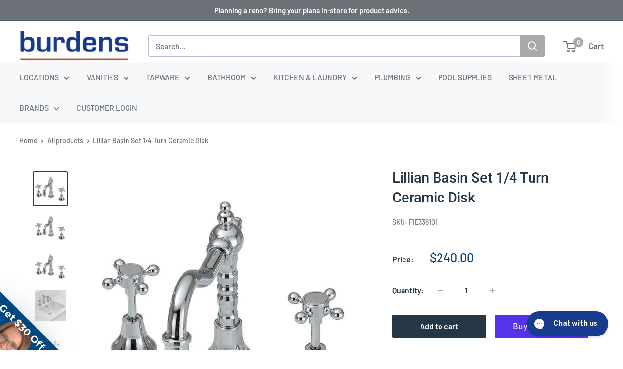

--- FILE ---
content_type: application/javascript; charset=utf-8
request_url: https://searchanise-ef84.kxcdn.com/preload_data.3U2T1A5I4I.js
body_size: 10886
content:
window.Searchanise.preloadedSuggestions=['kitchen sinks','shower base','toilet seat','shower mixer','shower head on rail','kitchen sink double','shaving cabinet','kitchen sink','toilet suite','shower head','toilet roll holder','heated towel rail','pvc pipe','bath room basin taps','kitchen mixers','wall mixer','basin mixer','laundry taps','timber vanity','laundry sink','shower screen','bathroom cabinets','towel rail','tap spindles','bella vista','double sink','shower bases','aspire bath','shower rail','mr wet wall','vanity 1200 wall hung','shower waste','back to wall toilets','heated towel','kitchen tap','laundry trough','towel racks','double bowl sink','pop up waste','shower grate','towel rack','copper pipe','heated towel rails','bathroom mixer tap','so online','vanities 900mm','bath taps','bathroom basins','robe hooks','sink mixer','brushed chrome basin mixers','shaving cabinets','soap dish','mirror cabinet','kitchen mixer','shower heads','nero mecca','caroma tap','aspire toilet','basin mixer tap','dam buster','vanity basins','down pipes','wall taps','shower arm','toilet seats','zumi springwhat 6 in 1 tap','bathroom taps and','propex gas','mecca nero','tile grate','toilet roll','bathroom mirror','bidet seats','dwv pipe','hand held shower','semi recessed basin','brass tapware','in wall cistern','undermount double sink','brushed nickel','shower hose','aspire tapware','bath plug and waste','soap dispenser','toilet seats soft close','shower set','aspire sink','shower drain','ceramic basin','bathroom vanities 900mm','floor waste','shower wall panels','toilet cisterns','caroma toilets','timber vanity 1500mm','800mm vanity','bottle trap','p traps','water filter puretec','100mm dwv','fienza sink','grab rail','back to wall bath','900mm vanity','toilet brush','sinks single bowl sinks','wall hung vanity 1800mm','heat pump','hot water heat pump','water filter','hot water systems','vanity 1200 wall hung wood','round above counter basin','johnson suisse venezia','floor mounted','bath set','hand shower','bathroom vanities fluted','shower parts','wall mounted vanities','nero laundry','caroma luna','sink set','spout and shower','twin shower','wall panels','grab rails','fienza vanity','towel hooks','towel rails','1500mm vanity','swivel basin mixer','phoenix mixer tap','mixer tap cartridge','poly pipe','wall mounted basin','aspire mixer','toto toilet','swivel mixer','shower base 900 x 900','caroma urbane','aspire unity','oliveri sink','pull out sink mixer','40mm s trap','aspire basin','bath waste','hand towel','shower floor waste','hob mounted swivel spout','spout swivel gun metal','wall mount mixer black','bathroom basin tapware','mixer chrome','toilets high','pex pipe','brushed laundry sink','shower screens','wet wall','brass spout','aulic max vanity','stormwater pipe','storm water pipes','wall mounted taps','back to wall toilet','undermount sink','de de','bath spout','fienza kaya','pure puretec','hand spray','pex fittings','vanity freestanding','arcisan axus','shower head on rail chrome','single towel rail','vanity top 900mm','bathroom vanity','flexible hose','streamline mixers','basin mixers','linsol tapware','gas storage','wall panel','otti byron','hob mounted swivel','kitchen tap mixer','double sink topmount','sink mixers','super large','wall hung basin','shower tray','geberit sigma','oceano bath','kitchen sinks double bowl','black laundry sinks','toto toilet suites','timberline vanity 1200','bath tapware set brushed gold','bathroom mirrors','pull down sink mixers','bathroom sink plug','ceramic disc spindles','enhance vasari','outdoor shower','shower wastes_grates','mini stop','kitchen sink mixer with pull out spray','shower rails','shower twin','gooseneck mixer tap','flexible tile','drinking tap','tap sets','linsol capo','rail shower','vanity top','kitchen sink bowls','hand towel rail','pressure reducing valve','recycled water tap','bella vista shower','tile over shower base','gold shower mixer','harmony sink','shower diverter','bath tub','basins round','100mm plumbing','streamline axus','round vanity with','pipe clamp','fienza waste','oliveri tap mixer','shower combination','fienza bathroom products','basin tapware','how to','otti newport','cassa design','50mm pvc pipe','drain grate','geberit valve','cover plate','kitchen taps','filter taps','bathroom tap sets in gold','50mm dwv','waste 40mm','soap holder','nero zen ss316l outdoor freestanding shower column','wet area wall panels','basin set','aspire midnight','black basin tap','astra walker','bath flex waste','pull down','timberline nevada classic','ram merino range','fienza kaya brushed nickel','phoenix tap','urbane ii','shower arms','fienza basin','90mm pvc pipes','40mm trap','blanco sink','water filters','lever wall chrome','rimless toilet','swivel wall spout','aspire zodiac','aspire basin mixer','flush plate','flush button','brass tap','ram merino','toto suite','concrete basin','fluted curved vanity','tile insert','plastic toilet cistern','gas pipe','shower rose','freestanding bath','wall hung depth with top basin','led mirror','tap hole','kitchen sink plug','slimline vanity','ram basin set','male tap','pool pumps','basin drain waste','90 mm pvc pipe','32mm poly','fienza kaya towel rails','90 mm water water pipe','greens matt black','pool heat pump','mixer tap','gas hot water','outlet valves','cabinet laundry','bidet toilets','black shower head and mixer','freestanding vanities','pan connector','pop down waste','spout gun metal','nero zen ss316l soap dish holder','brushed nickel mixer','strip grate','100 mm pvc pipe','black kitchen tap','aspire urban toilet','brass elbow','linsol tre','nero hower head','nero brushed nickel tall','pipe 150mm','hot water unit','toto hayon','bathroom sink tapware','care shower','fluted vanity','bathroom wall basin tapware','storm water pipe','sink basket waste','combination shower','granite sinks','single bowl sink','shower grate 900','shower mixers','copper 20mm','basin mixer taps','caroma urbane ii','nero mecca wall mixer','pro pex','bathroom shower heads','brushed brass','tap spindle','tap handle','nero zen ss316l robe hook','stone bath','basin waste','meir champagne','40mm plug and waste','hand wash sink','nut and tail','storm water','wall brackets','50mm pvc on tee','towel rail chrome','nero mecca brushed nickel','nero dolce brushed nickel','cistern tap','brushed gold','franke basket waste plug','oliveri gunmetal','storage hot water systems','linsol gigi s3','toilet spare parts','matt black tap','shower tap white','brass tap male','basin overflow','handle head','kaya chrome','gas regulator','toilet roll holder chrome','tap assembly','towel ring','vanity 900mm','thread seal','corner bath 1500','sink waste','kaya mixer','aspire shower','bathroom taps','bathroom towel rail','aspire la rosa trough','bath handshower','vanity sinks','bathroom sink drain','fienza kitchen mixers','white kitchen sink','cistern valves','exhaust fan','pop up','matt black wall mixer','shower screen handle','square basin mixer','poly fittings','gas fitting','puretec tap','chrome shower rail','basin waste grate','hand basin waste','pipe cap','corner bath','and channel','150mm sewer vent','pvc storm water','streamline wall basin mixer','nero mecca twin shower','pop up waste brushed nickel','bathroom wall panels','greens shower','shower grab rails','water tank','pull out','brass hose fittings','sink mixer wall','shower head arm','aspire vanity','black mixer','basin tap','pool pump','shower shelve','plumbing fitting','franke sink','bathroom mixer taps','150mm pvc pipe','procrimp tee','clean out','inset basin white','towel rail 800mm','mirror lighting','dual check valve','stormwater junction','phoenix nostalgia','fienza newport vanity','slim vanity','black laundry taps','65mm pvc','inlet valve','stainless steel sink','fienza carmen','dual shower','lever basin','flow round','soft close toilet seat','toto s2','lugged elbow','wulfe heat pump','leak control flange','double sink undermount','vanity otti','fix a tap 25mm','caroma basin','otti mirror cabinet','otti vanity','pillar tap','800 towel rail','shower taps','walnut vanity','300mm ceiling arm','toilet seat zumi','interchange sinks','streamline axus shower','bath back to wall','spare part toilet','spare part','springwhat 6 in','shower niche','ram tapware','aspire bidet','fienza mixer','bathroom sinks','100mm pipe','shower valve','shower with hose','meir gooseneck','spare parts','greens twin shower','ball valve','aspire shower mixer','timberline nevada vanity 750mm','bath tap sets','puddle flange','accessible range','villeroy and boch','sink double','lead free sink mixer','black shower','chrome wall spout','kitchen mixer tap','1200 wall hung','brushed brass twin shower','air pipe','toilet hand basin','meir spout','fienza carmen 1500','300mm pvc storm water','300mm pvc','pop-up waste','brass shower','rectangle basin','timber vanity 1500mm single bowl','toilet brush heads','bath sizes','streamline iron','fienza rotondo mila mounted 900 vanity','frameless shower screens','shower unit','round button flush','lab sink','kitchen sink basket and wastes','flexi fin pan','toilet tap','100mm pvc','vivid slimline switchmix wall shower mixer','90mm stormwater pipe','waste no overflow','basin white gloss','procrimp male','aulic max','water pressure valve','tiger bronze','aspire baths','150mm pvc stormwater pipe','greens showers','streamline basins','3 piece bathroom tapware','bathroom 3 piece tap','threaded water pipe','fienza toilet seat','sink mixer lead free','spindles chrome','laundry wall tap set','floor drain','vertical towel rail','methven shower','aspire urban ii extra height','tap valve','oxbow vanity','aspire matisse toile','black kitchen mixers','hose fittings','plug waste 40mm','bath plug','vintage showers','vintage shower','nova products','bathroom cabinet','bathroom exhaust fan','pvc 90mm','pot tap','aspire urban ii','up town sinks','basin 120mm','32mm pipe','complete showers','washing machine taps','shower fittings','work wear','vanity basin','tile tray','wall mounted shower arms','lever tap sets','akril mushroom','press systems','screw cap','gun metal shower tap set','tap water mixer','toilet fixing kit','matte white basin','shower shelf','bella vista mica','bidet seat','20mm male 20mm','gas tee','replacement toilet seats','under floor heating','underfloor heating','basin mixer round','gunmetal sink','mecca shower','kitchen tapware','white basin mixer','propex pipe','slotted pvc ag pipe','propex fittings','gas fitting pex','with diverter','bathroom vanities','mixer cartridge','wall top assemblies','1200 timberline vanity','otti bondi vanity','caroma pop up','wall hung vanities grey','roofing screws','pull down mixer','pvc pressure','25mm pvc fittings','allproof drain','toilet vanity','stand off brackets','high performance pump','check plate','shower floor grate','under sink water filter','wall spout combo','pvc 25mm','axus diverter','shower walls','rubber elbow','fienza kaya nozzle','tile grate 50mm','shower 1000 x 1000','caroma toilet pan','toilet suite p trap','pipe 32mm','poly pipe for water','pvc pipe 25mm pipe','water traps','mirror cabinets','urban brass','press tool','optima tapware','basin breech','nero toilet','meir shower hose','fienza carmen 1200 all drawer','sharkbite pex pipe hot water','wall mounted toilet','shower drain channel','pro crimp','led shaving cabinet','dwv 100 pipe','bath mixer inwall matt black','outlet with diverter','square shower heads','unity shower','tempering valve','tiger bronze shower','franke basket waste','fienza toilet','toilet suites','aspire spout','shower spindles','basin pop up waste','bath room basin wall outlet','basin spindles','ceramic kitchen sink','polycarbonate sheeting','vanity wall hung oak curved','shower seal','fienza tono','bsp male','stainless kitchen','wall basin','lever handles','bianca towel','600 white vanity','fienza shower','nero tapware','semi inset basin','otti waste','rinnai b26','fienza mirror','1000mm vanity','100mm storm water pipe','overflow basins','bsp connection','pvc pipes for downpipes','mixer with diverter','shower tap set','vanity basins inset','nero swivel bath spout','oceano stonelite eco base','matte black swivel spout','procrimp 32p','zodiac sink mixer','unity sink','storm rain heads','garden taps','brass taps','pipe insulation','toilet fittings','green basin','towel rail bella vista','shower door seal','ensuite vanity','220mm spout','hot water valve','aspire sinks','surface water','soft closing toilet seat','ceiling panels','shaving cabinets timberline','harmony sinks','shower brackets','waste 50mm','bathroom sink','enhance nobel','wall spindle','studio bagno','tap head','double towel rack','shower caddy','oceano louve','grey vanity','pop down','rheem electric hot water','free standing towel rail','basin waste brushed gold','bidet spray','ambulant toilet suite','spa bath','bidet toilet seat','white shower mixer','washing machine hose','propex tool','bath outlet','wall hung vanities','twin shower rail','aspire chrome wall mixer','copper length','toilet paper','inset basin','fienza rail showers','shower mixer black','black water pipe','mixer spout combination','aspire sink ixer','linsol capo wall mixer','timberline 900 mm vanity','mixers with pull down','toilet seat fitting','urban ii in wall','2 brass hose fittings','wall mixer body','timberline billie vanity','bathroom grab rail','elson press gas','vanity 750 wall hung','25mm pvc pipe','copper press fittings','300 x 600 vanity','600 x 300mm','in-wall flush','caroma kitchen tap','blue glue','wall hung basins 500','150mm pipe','sink grid','stormwater pipe 100 x 50mm','aspire shower rail','tower swivel bathroom mixer black','stainless sink','otti zevio mixer','drain shower','bathroom basin tap 3 set','universal pop up','fowler cistern spare parts','towel rail phoenix','our paint colours','dwv pipe 150mm','shropshire freestanding','900mm vanity/cabinet','nero brushed nickel mixer','phoenix teva','bottom inlet valve','shower rise','axus nickel','aspire urban ii wall faced pan','streamline venn','black mirrors','rinnai infinity 26','40mm dwv','waste kit','water channel','pull out sink','20mm male','oliveri waste','ram swivel kitchen tap sets','fienza kaya mixer tall','kitchen tap nozzle','1500 shower_base','glass shelf','hot tank','wall mount bath spout','bathroom basin tap','aspire toilets','zip taps','shower tap','check valve','round flush button','150mm pvc stormwater','electric hot water','undermount basin','phoenix shelf','bathroom tiles','in cistern valve','toto basic','brass garden tap','empire rail shower','dwv cap','gas cock','flexible waste','cistern valve','wall top assembly','procrimp 20p','vanity handle','drop seal','greens astro','shower panel','glass filter','sand filter','astral viron','roofing screw','tornado flush','bathroom collection','vanity with basin','25mm union copper compression','shower tails','shower screen 1500','otti vanity 750','inset baths','freestanding bath spout','uni connector','80 mm shower grate','ram sink mixer','sink drain pipe','shower screen 900 x 900','aspire tap','600 x basins','pull down sink mixer','hot water heat pumps','mixer tap for shower','50mm pvc black','axus tapware','concrete slab','shower arm rose','wall spindles','fienza eleanor shepherds crook','one tap basins','100mm grates','90mm pipe','gas systems','female aerator','laundry trough taps','bath works','1200 vanity left','1200 vanity right','lever taps','poly tee','offset pan collar','roof flashing','procrimp brass fitting','storm water cap','rimless back to wall toilet','burdens plumbing','interchange sink','ect basin mixer wall mounted','bathroom basin mixer tap','bathroom mixer tapware','vanity taps','franke plug','toilet seat fixing kit','poly carb roofing','brushed nickel pop','drain 80mm','matisse iii','tile shower channel','toilet buffers','shaving cabinet cassa','soft close toilet seat hinges','drain cover','meir hook','ram southern cross','rome basin mixer','nero wall mixer','copper fitting','black toilet','laser light','all directional shower','zumi zero','smart toilet','90 degree pvc black 40','double towel rail 600mm','aspire gooseneck','shower head mixer','stormwater downpipes','roof sheets','abey brushed nickel','abey poco','linear shower channel','kaldewei bathe','garden tap','toto neorest','washing machine','20mm elbow','towel rail vertical brushed nickel','3 way tapware','meir single kitchen sink','aspire toilet roll holder','ram mixer 220','kerox cartridge','ram mixer','sink and cabinet','kitchen mixers brass','kitchen mixers gold','nero dolce','tap washer','pipe compression','pull out tap','la rosa','aspire unity sink','slotted drain','pop down plug','pull out spray','3 way tap','tara bath','bath spout with divertor','cupboard handles','door handles','swivel bath tap','chrome twin shower rail','frost valve','mixer kit','braided hose','wall mounted spout','no shower head','head office','gunmetal wall mix','wall spout','shower mixer brushed nickel','shower head on rail twin brushed nickel','free standing','40mm low trap','freestanding spa','aspire within','storm water valve','65mm end cap','caroma toilet seats','kitchen mixer tap paddle','geberit cistern inlet valve','25mm pressure reducing valve','ceiling panel','wall mounted toilet brush','bottle traps','wall mount basin','roll holder','bella vista curved','vanity with cupboard','32mm poly pipe','harmony vanity','laundry unit','nero air shower','4 bar non heated towel rails','brushed nickel nero','brushed nickel towel','integrated basin','frameless shower','hidden shower','mixer paddle tap kitchen','aspire unity accessories','water tank taps','bargo 1500mm','fienza integrated basin','fienza head and hose','streamline basin mixer','aspire laundry','75mm stormwater','stormwater bend 100','otti shaving cabinet','poly reducing','shower base 900 x 900 centre','dam buster t','6m 90mm','square neck mixer tap','shower hand rails','pvc y','1400mm bath','sigma black','coupling brass','shower screen seal','bottom valve','x 600 vanity','25mm pvc','arch shaving_cabinet','caroma luna toilet','meir toilet b','tapware kitchen','dorf tapware','aspire tap set','750mm vanity','ram toilet holder','pex brass','shower head methven','150mm pipe length','1200mm vanity','kaya up basin/bath wall mixer','twin shower system','cistern outlet','ram shower arm','ram shower','bath spa','sink plug','32mm basin waste','billi quadra','cabinets with mirrors','vanity handles','otti zevio','pvc pipes','90mm t','aspire toilet seat','basin valve','free standing vanity','35mm ceramic cartridge replacement','white and gold bathroom basin','caroma tap set','fienza lillian chrome','tap set chrome','100mm dwv sewer pipe','100mm dwv pipes','fienza newport vanity 900mm','valve box','40m s bend','shower drain grate white','propex tee','2 bowl sink','sink breech 200mm','pan mount','hdpe pipe','spa filter','s7 washlet','timber vanity 950','tornado toilet','gala toilet','metal downpipes','nero brushed nickel','50mm outlet','psv diverter valve','l shape bath','est shower mixer','mirror recess cabinet','steel pipe','sink plugs','cistern tap spares','soap dish holder','pipe clip','laundry set','hand held heads','toilet seat nuts','aulic curva','white toilet','kitchen mixers arcisan','nero classic','pro pex gas','puretec qt12r','shower base 1200 900','shower waste brushed brass','procrimp straight','dwv 100mm','outlet valve rubber','100 mm junction 15','kitchen sink white','25 mm brass lever ball valve','brushed nickel toilet roll holder','shower mixer diverter','brushed bronze shower head','50mm properly','pvc 20mm','vanity lighting','storm water pipes length','80mm storm water pipe','poly to 25 mm pressure pipe','pressure limiting valve','basin semi recessed','1/4 turn lever wall top assemblies','aspire zodiac ii basin mixer','brushed bronze drain','stop tap for toilet','easy hooker','abey bowl','phoenix basin/bath mixer chrome','gooseneck mixer','100mm storm water pipes','bathroom storage','geberit flush plate','antique black','pedestal basin','large single bowl sink','water filter tap','split system','1200 mirror cabinet','d shape toilet seat','vasari enhance','100mm storm pipe','shower handle','lpg regulator','robe hook','hand basin','mecca care 3 grab rail','sink traps','washing machine tap','mixer tap with pull out hose','extended lever','timberline wall-to-wall','brodware tapware','meir basin mixer','ivory basin','40mm bend','nevada classic','polycarb dome washers','shower base 820','agi pit','matt black showers','shower base and screen','kaya mixer fienza','basin assemblies','1/4 turn laundry','toilet seat buffer','par tudor basin taps gold','shower strip','fienza urban brass','galiano sink mixer pull down','phoenix brushed nickel heads','meir paddle mixer','chrome in wall mixer','plug brushed nickel','lead free flashing','aspire basin mixer chrome','gooseneck kitchen mixer brushed nickel','round pin pull out sink mixer brushed nickel','toto one piece toilet','caroma kit','glide shower','compression fitting','plastic cover','1/4 turn spindles','nero kara','floor vanity 1500','otti cabinet','toto one piece','timberline woodgrain','fienza isabella','small sink','250 shower head chrome','cone outlet','900 towel rail','shower rail and hose','curved shaving cabinets','pvc 90mm pipe','nero round twin shower brushed gold','230mm turbo','bib tap','bathroom exhaust','zumi package','comfort height rimless toilets','aspire arm','shower grates','axus basin arcisan streamline mixer satin nickel','ram southern cross twin basin tap','basin rectangle','shower slider','plumb boss','shower base marble trend','caroma urbane toilet seat','bib taps','piccola pull','aspire pop up waste','e flex 32','fienz wall mounted kaya bath taps','franke sink plug','900 vanity white','plug and waste','black bath','ultra slim vanity','phoenix shower shelf','streamline axus shower column with handshower top diverter chrome 250','50mm socket','tudor basin set','black heated towel rail 4 bar','polybutylene fittings','corner vanity','ect basin mixer','bath outlets','hot water','billi filter','easy drain channel','bathroom mixer tap for vanity basin','mr wet','mini wall hung basin','size laundry trough','seat hinges kit','best bm','bathroom vanity basins','spare part fixaloo','toilet seat spare products','toto bidet','shower breeches','timberline alpha','old style toilet suite','all abilities','imperial flush','paper toilet roll holder','nero mecca care','brushed kitchen mixer','urbane toilet','glass panels for shower','400mm vanity','propex water','shower base cover','stop valves','outlet valve','shower channel','bella vista ikon hali','propex 20mm','hustle hand shower','kitchen benchtop','hot water hose','black pipe','seima toilet seat','fienza shower rail','kaya shower','magnifying mirror','shower panels','brushed gold tapware','chrome bath waste','white toilet roll holder','50mm class 12 pvc pipe','kitchen sink tap ware','kitchen sink tap ware black wall mounted','black basin tapware','shower base 900x900','geberit flush valve','toilet seat hinges','marble basin','shower head diverter','plastic pit','tops 900mm basin','abey poco kitchen mixer','otti bath','pipe connector','fienza products','150mm stormwater','40mm solar','brushed nickel sink','eco shower 900','narrow vanity','nero floor waste','zucchetti nikko','zumi mezio','fienza eo','basins undermount fienza','oliveri harmony','ikon hali','shower with grab rails','steel bath','inwall cisterns','comfort height toilet','brushed nickel towel rail','nero ii','spout 130mm','pressure pipe black','oceano louve square pivot','copper compress brass','15mm copper compress brass','compact vanity wall','trap extension','toilet aspire','white shower head','akril grate','20mm gas pipe','hinges for toilet seat','toilet parts','fienza lincoln wall mixer','fienza kaya sink mixer','basket waste','meir round three function hand shower on rail','micro fit valve','heating element','goose neck mixer with pull out','40 mm hand basin wastes','led bathroom mirror','rak washington','enhance plus','rf bathroom basin','outlet wall swivel','ceiling arm','bella vista toilet paper holder chrome','towel bar brushed nickel','uptown qbr2','bathroom sink mixer','shower head on rail twin','600 shaving cabinet','25mm gas press','cassa 1700 bath','easy hookers','shower door','farmhouse sink','150mm pvc bends','aspire tapware sink','pvc downpipes','barrell union','ram merino bath sets','oceano eco left','greens mixer','kitchen sink mixer tap','oliveri sink ll116','phoenix cromford collection','phoenix collection','toto washlets','auto flush','bette bath','matt white freestanding bath 1500','toilet seat with handles','round swivel shower heads','hard series','caroma cistern','laundry tub','hose tap','toilets close-coupled','32mm conditions','lustre bronze','dwv invert taper','butt head screws','brass fitting','bnk naga','40mm pvc pipe','1 40mm pvc','internal natural gas continuous hws','fienza carmen 1200','tank gauge','fienza rotondo','brushed nickel nero mecca','white double bowl sinks','popup basin waste','surface counter top','close couple','basin wrench','meir tapware','phoenix hand towel holder','astra walker elm','arcisan venn','phoenix toilet roll holder','sink taps black','sink taps','bargo 1200mm','solvent weld','ram park','aspire matisse','sinks butler','franke sink strainer','pool fittings','80mm pvc pipe','40mm black end cap','40mm black end','nero york','black toilets','bath tub caroma','toto washlet','white flush plates','control valve','25mm to 16mm','20mm to 16mm','90mm pvc slotted','ect toilet','surfmist screws','rural poly','fienza vanity 900 white','pvc y 150 to 100','flush pipe kit','flush pipe','toilet cisterns caroma','deck ties','gas hose','black pull out mixer tap','basin drain plug','sigma chrome','abey clip','flex bath waste','kaya sink mix','bath mixer','k washer','bronze mixer','bathroom sinks cabinets','axus wall','boston vanity colour','toilet brush head replacement','sharkbite pipe 16mm','sharkbite pipe','you tube','zumi java toilet','glass screen','shower glass screen','grab hand rail','comp union','cisterns gemini','water flexible hose','cistern outlet valve','continuous flow','50mm pvc vent pipe caps','25mm sharkbite','gun metal shower grate','bar sink','fienza toilet suite','cistern stop','rak liwa vit','1200x900 shower base','phoenix wall sink set','water drainage','wall hung basins','white undermount kitchen sink','bathroom vanity basins colour','1200mm vanity freestanding white','all proof','heat pump hot water','led mirror remer','clamp ring','allproof shower','s clamp','toilet pan','double tap','phoenix vivid slimline kitchen tap','phoenix vivid slimline','frameless shower screen','vanity units','tap parts seat replacement','20mm plastic pipe fittings','back to wall suite','toilet suite back to wall','towel ring black','pipes elbow','white laundry trough','dwv pipe stainless steel','sharkbite hot','spa electric','mounted soap','square sink mixer','streamline axus towel rails','bathroom floor','stylus semi recessed basins','phoenix towel_rail_racks','aspire unity 1200 1 tap hole','as/nzs2537 and','axus pin','grey water taps','leak control','40mm black pipe','flexible pipe','turn taps','shower curtain','basin body','poly elbow','ram southern cross chrome','laundry tap','tap set','mirror led brass','toto s7','pop up waste ceramic','toilet roll holder with shelf','50mm pipe','225mm stormwater female male','225mm pipe','tap hole cover','eq35 equilibrium','shower panel support','toilet suite cistern seating','outlet 50 mm','boundary valve','caroma cosmo','basin assembly','timberline billie','recycled water','pipe reducer','s trap','nero toilet roll holder','chrome plug','pvc pipe length','shower base 1200 x','900mm freestanding','gas fittings','100mm trap','pressure assist','sink plugs_wastes','roof flashings','50mm timber roofing screws','laundry trough ceramic','hot water boiling','gas hot water system','phoenix vivid','fienza scandi','bath tapware','brushed gold kitchen','zodiac ii','bath filler with shower','pipe fittings brass','aged brass','50mm pvc pressure pipe','streamline vierra','propex gas crimp','moisture resistant','framed mirror','pressure pipe','pressure pipe black 45','aulic shaving cabinet','shower base 900','40mm dwv length','40mm length','mini stops','tile leak','mixer inwall matt black','seating washer','twin skin flue round pipe','black pop up waste','flexible plumbing','kitchen sink double black','matisse toilet','check valve pvc','white flush plate','shower waterproofing','ram kitchen tap sets','40mm male to coupling','caroma spare parts','bathroom 3 piece tap aspire','aspire unity towel rail','coil poly','laundry box','toto s5','laundry stop','washing machine stop','high toilet','straight male to gas','oceano baths','water pressure regulator','thermogroup 8 bar','ram merino lever','tiger bronze towel rail','black and chrome','propex crimp','phoenix robe','ceramic disk','brass handles','nero dolce shower','aspire unity basin mixers','brushed nickel spouts','gal pipe','gun metal','galv 75mm','galv bend 75mm','galv tee 75mm','black shower tap','pull-out sink mixer in chrome','monument gutter','greens galiano slimline sink mixer','vortex pro','stainless steel flexible hose','cabinet handles','kaya towel rail','gas flexible_hose','greens lavish twin shower rail','fienza brushed nickel','fienza towel brushed nickel','oliveri 316 stainless steel','urinal trough','sun and','pull out kitchen mixer','fienza kaya heated towel rails','lock nut','arcisan shower head brushed nickel','bath in wall 15','zola products','double bowl sinks','in wall cistern valve','diverter replacement','nero laundry taps','bolted trap','20mm press','empire rail showers','bathroom mixer','aquamax gas','stainless steel basin','engineered stone sink','phoenix cromford twin shower','phoenix cromford vessel mixer brushed gold','cistern cock','twin rail shower','aulic vanity','shower arms fienza','flexi bath waste','100 x 50 pvc','semi recessed basins','instant water','dishwasher clamp','shower screen handles','bath oceano','aspire urban bath','gala toilet seat','aspire matisse toilet','timberline ainsworth','procrimp tool','20mm tile insert','linsol 3-plate','square sink drainer','isolation valve','otti bondi','laundry sink unit','ezi pex','shower arms black','en m','shower corner shelf','in bed','phoenix festival','phoenix wall tap sets','tapware sets','shower base slimline','phoenix chrome slim line pull out mixer','shower base 1000 x 900mm','bel bagno','shower rail con serv princess','greens galiano','fienza wall basin','fienza rak washington','bondi bath','15 brass male','blue line poly','bar bath','zumi java','rose gold','bath wa to back','black cover plate','half rail twin shower head','gas stove','wall sheets','aspire urban','urban toilet','door strip','aspire la rosa','twin brushed nickel','gala toilets','aspire toilet suite','phoenix brushed nickel shower heads','16mm lugged elbow','disabled toilet suite','shower seals','90 degree copper','water pipe','fienza bath','outdoor taps','astral ca300','quadra solenoid','universal plug and','timberline vanity','otti byron 600x460x550 wall hung natural oak plywood cabinet','otti byron 1200x460x550 wall hung natural oak plywood cabinet','aspire urban double','basin taps','vinyl floor waste','pro pex pipe','nero bianca','hand towel holder','spring spout','sharkbite fittings','otti laguna white 600','clip head','fix a tap','right hand corner bath','heated toilet seat','glass runners','drain hose','dual toilet holder','double sink 40','pietra shower floor','add 1200mm vanity','gemini cistern','small bath','drop in bath','door seals','bathroom ceiling fan','ceiling fan','cistern button','fienza alix','taps kitchens','1000 towel rail','bush 100mm','brushed heated towel rail','fienza cabinets','urban ii toilet','sink tap','heavy duty hot water','copper pipe for main meter','850 towel rail','innova nirvana','rectangle shaving cabinet','square shaving cabinet','high rise shower','shower tapware','m10 vertical mounting plate','fienza shaving_cabinet','mixer flexible hoses','pvc cement','phoenix vivid slimline mixer','oceano eco 1500 corner bath left hand in white','flush plate black','urban ii inwall','tile over tray','universal retrofit handle','corner bath 1300','infinity b26','brushed brass par taps','kaya kitchen mixer','chrom laundry mixer','chrome waste','rams southern cross taps','swept wall basin mixer','thermorail straight/round sr44m','40mm pop up','shower system','32mm blue line','zola towel rail','thermorail timer','cassa design 1700mm','oven door handles','right hand bath 1700','tile shower','right hand bath','zumi springwhat 6-in-1 tap','whole house water filtration','aspire unity square','grohe shower mixer','caroma toilet seat','40mm pvc pipes','nero bianca mixer chrome','mbi toilet suite','tap spindle ceramic disc valve','brodware michael','clark ceramic','hot water brass tee','nero mecca hook','nero hand towel rail','wall panelling','wet wall panels','heatseeker vortex pro heat pump','free standing c','1700 bath corner','b tool','zumi springwhat 6 in 1','matt white toilet','male straight','milano bath','toto mh wall','fienza shower twin','iron bronze','dual lever','32mm insulation','p trap pan connector','madimack heat pump elite v4 170','anti slip','right skew toilet','toto s5 washlet','toilet seat fixing kit fixing kit','40 poly tee','25mm copper pipe','b press lugged elbow','b press','wall top tap set','black bottle trap','bolted trap screw','copper tube','rain heads','rain head','wall top assemblies aspire','towel rails single','bathroom plug spring','h trim','basin waste and plug 32mm','taps matte','10 mm fittings','haron toilet_seats','cast iron','allure gloss white basin','bath set mixer','vanity sink','steel laundry trough','size laundry trough oliveri','laundry sink stainless steel','small vanity basin semi inset','mini cistern stop chrome 12mm fi x 12mm','brass hex nipples','toto c2 elongated','hot water service','50mm wall hung vanity','roof vents','32mm trap','pull out kitchen tap','shower waste pvc','wall mixer with hand shower','matte white','otti noosa','nero bianca toilet roll','stormwater diverting','toto c2','toilet holder','led mirrors','caroma liano mixer','blue line','nature vanity','brass kitchen mixer','cartridge greens','tap aerators','colorbond fascia','brushed bronze tapware','puremix z6','shower waste trap','pin lever basin mixer','harmony vanity 900mm centre bowl alpha top wall hung','filter water tap','wall hung pan','aspire matte black','aquamax 250l','roof flashing for tiled roof','blanco lexa','nero mecca shower','agg pipe','fienza kaya shower','75mm flue','trap cover','meir 80mm','mixer hoses','non-return valve','optima twin','90mm snap tee','polycarb dome','polycarb screw','overflow ring','sink overflow cover','copper tapware','tile shower base','tile insert waste brushed brass','waste 90mm','laundry cabinet','lugano sink mixer','semi frameless','shower kit','towel ladders brushed nickel','recessed shaving cabinet','moulded vanity top 1500','zumi java in-wall toilet package','shower base 1000','90 mm drain','square neck kitchen mixer chrome','black kitchen sink','urinal flushing','propex fitting','plumbers hemp','fienza toilet roll','sharkbite lugged elbow','sharkbite tee','sharkbite elbow','arcisan fusion-air handshower','sink strainer','sink breech','water filter taps','black pvc','la rosa laundry','linsol 2 plate wall','mixer diverter','black waste','820 shower base','40mm corner','40mm 3 way','bath room taps','aspire shower set','aspire basin lever','aspire bath set','combo shower','corner shelves','caroma taps','stormwater downpipe','external pipes','fireclay butler ribbed','naga wall hung','dorf mixer tap','fienza wastes','aspire spring lever','vent air','vent air air vent','150mm pvc','channel drain','bella vista tap','basin round grey','adhesive shower caddy/shelf','shower frame pivot','nero swivel','nero ecco','fienza lilian','tap for filter','streamline axus pin lever sink mixer brushed brass','freestanding towel rack','dual shower rail','oliveri harmony sink'];